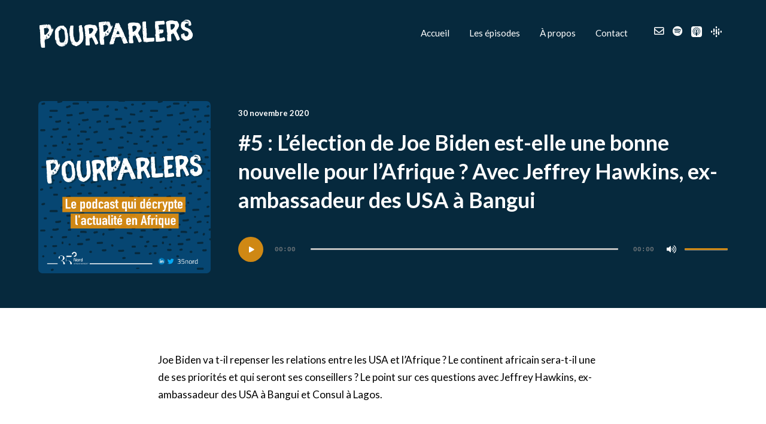

--- FILE ---
content_type: application/javascript
request_url: http://www.pourparlerspodcast.com/wp-content/themes/podcaster/js/call_flexslider.js?ver=1.0
body_size: 525
content:
"use strict";

jQuery(document).ready(function($) {
	var slideAuto = podflex.flex_auto;
	var slideStyle = podflex.flex_style;

	$('.featured-podcast.slide .flexslider').flexslider({
		animation: "slide",
		easing: "swing",  
		smoothHeight: true,
		slideshow: false,
		controlNav: true,
		directionNav: false,

	});
	jQuery('.post .flexslider').flexslider({
		animation: 'slide',
		slideshow: false,
		controlNav: false,
		directionNav: true, 
		slideshowSpeed: 7000,
		animationSpeed: 1000,
		touch: true,
		smoothHeight: true, 
		start: function(slider) {
			slider.removeClass('loading_post');
		}
	});
	
	var featured_header = jQuery('.front-page-header.slideshow.flexslider');
	featured_header.flexslider({
		slideshow: slideAuto,
		selector: ".slides > .slide",
		animation: slideStyle,
		controlNav: true,
		directionNav: true, 
		slideshowSpeed: 5000,
		animationSpeed: 1000,
		touch: true,
		smoothHeight: true,
		start: function(slider) {
			featured_header.removeClass('loading_featured');
			featured_header.prev().addClass('hide_bg');
		}
	});
	jQuery('.single .flexslider, .sidebar .widget_media_gallery .flexslider ').flexslider({
		animation: 'slide',
		slideshow: false,
		controlNav: false,
		directionNav: true, 
		slideshowSpeed: 7000,
		animationSpeed: 1000,
		itemWidth: 600,
		move: 1,
		touch: true,
		smoothHeight: true, 
		start: function(slider) {
			slider.removeClass('loading_post');
		}
	});
	
	/*Flexslider for the large Slideshow Block*/	
	jQuery('.headlines_l_slider.flexslider').flexslider({
		animation: 'slide',
		controlNav: false,
		directionNav: true,
		smoothHeight: false,
		slideshowSpeed: 5000,
		animationSpeed: 1000,
		touch: true,
	});
});

--- FILE ---
content_type: application/javascript
request_url: http://www.pourparlerspodcast.com/wp-content/themes/podcaster/js/pod-loadmore.js?ver=5.7.14
body_size: 1368
content:
"use strict";

jQuery(function($){ // use jQuery code inside this to avoid "$ is not defined" error

	var $grid = $('.list-of-episodes .row.masonry-container');
	var isRTL = pod_loadmore_params.originLeft;
	var epStyle = pod_loadmore_params.fp_ep_style;
	var originLeft = (isRTL == "1" && epStyle == "front-page-grid") ? false : true;

	

	$grid.imagesLoaded( function() {

		$grid.masonry({
			itemSelector: '.post',
			percentPosition: true,
			columnWidth: '.grid-sizer',
			gutter: '.gutter-sizer',
			horizontalOrder: true,
			originLeft: originLeft,
			stagger: 30,
			initLayout: false,
        	visibleStyle: { transform: 'translateY(0)', opacity: 1 },
        	hiddenStyle: { transform: 'translateY(-50px)', opacity: 0},
		});

		// bind event listener
		$grid.on('layoutComplete', function() {
			$('.front-page-grid #loading_bg').css({
				"transition-duration": '0.7s',
				"opacity": "0",
				"visibility": "hidden"
			});
			$grid.css({
				"transition-duration": '0.7s',
				"opacity": "1",
			});
		});
		// manually trigger initial layout
		$grid.masonry();


		
		$( '.pod_loadmore' ).on( 'click', function() {
	 		
			var button = $(this);
			var data = {
				'action': 'loadmore',
				'query': pod_loadmore_params.posts, // that's how we get params from wp_localize_script() function
				'page' : pod_loadmore_params.current_page
			};
	 	
			$.ajax({ // you can also use $.post here
				url : pod_loadmore_params.ajaxurl, // AJAX handler
				data : data,
				type : 'POST',
				beforeSend : function ( xhr ) {
					button.text( pod_loadmore_params.loading_text ); // change the button text, you can also add a preloader image
				},
				success : function( data ){

					if( data ) { 

						// Change Text on Button
						button.text( pod_loadmore_params.load_more_text ); // insert new posts
						
	 					// Inside the AJAX success() 
						var $items = $( data ); // data is the HTML of loaded posts
						
						// Hide items while they load.
						$items.css({"opacity": "0"});

						$grid.append( $items ).imagesLoaded(function(){
							
							// Apply fitVids() to the new elements.
							$(".post.format-video").fitVids();

							// Apply mediaelement to the new elements.
							if (typeof window.wp.mediaelement != "undefined") {
								$( window.wp.mediaelement.initialize );
								$('audio, video').mediaelementplayer();
							}


							// Append to Masonry.
							$grid.masonry( 'appended', $items ).masonry( 'reloadItems' );
						});

						// Increase page count
						pod_loadmore_params.current_page++;

						
						if ( pod_loadmore_params.current_page == pod_loadmore_params.max_page ) {
							// Things to be done on the last page come here.
						}

						// you can also fire the "post-load" event here if you use a plugin that requires it
						// $( document.body ).trigger( 'post-load' );
					} else {
						button.remove(); // if no data, remove the button as well
						
						if( pod_loadmore_params.loaded_text ){
							$( "<p class='loaded-text'>" + pod_loadmore_params.loaded_text + "</p>" ).insertAfter( $grid ).delay(1000).fadeOut( 1000, function(){
						      $(this).remove();
						    });
						}
						
					}

				}
			});
		});
	});
});